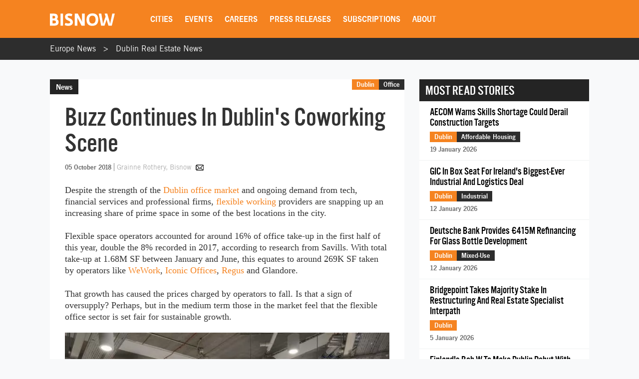

--- FILE ---
content_type: text/html; charset=utf-8
request_url: https://www.google.com/recaptcha/api2/aframe
body_size: 266
content:
<!DOCTYPE HTML><html><head><meta http-equiv="content-type" content="text/html; charset=UTF-8"></head><body><script nonce="65V2AlkUcbi-VO3quMcrUA">/** Anti-fraud and anti-abuse applications only. See google.com/recaptcha */ try{var clients={'sodar':'https://pagead2.googlesyndication.com/pagead/sodar?'};window.addEventListener("message",function(a){try{if(a.source===window.parent){var b=JSON.parse(a.data);var c=clients[b['id']];if(c){var d=document.createElement('img');d.src=c+b['params']+'&rc='+(localStorage.getItem("rc::a")?sessionStorage.getItem("rc::b"):"");window.document.body.appendChild(d);sessionStorage.setItem("rc::e",parseInt(sessionStorage.getItem("rc::e")||0)+1);localStorage.setItem("rc::h",'1769119586972');}}}catch(b){}});window.parent.postMessage("_grecaptcha_ready", "*");}catch(b){}</script></body></html>